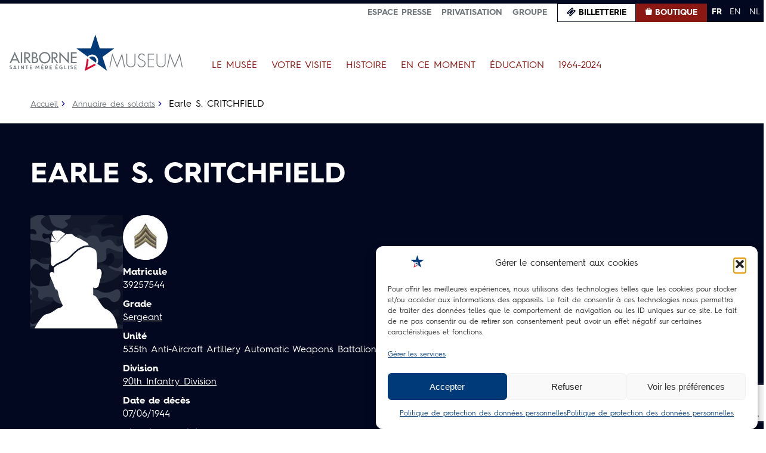

--- FILE ---
content_type: text/html; charset=utf-8
request_url: https://www.google.com/recaptcha/api2/anchor?ar=1&k=6LdGS9kkAAAAAJJEj5p5mNeIUOVuxMCIfQHw_yqi&co=aHR0cHM6Ly9haXJib3JuZS1tdXNldW0ub3JnOjQ0Mw..&hl=en&v=PoyoqOPhxBO7pBk68S4YbpHZ&size=invisible&anchor-ms=20000&execute-ms=30000&cb=qkj2vwe9vhe6
body_size: 48956
content:
<!DOCTYPE HTML><html dir="ltr" lang="en"><head><meta http-equiv="Content-Type" content="text/html; charset=UTF-8">
<meta http-equiv="X-UA-Compatible" content="IE=edge">
<title>reCAPTCHA</title>
<style type="text/css">
/* cyrillic-ext */
@font-face {
  font-family: 'Roboto';
  font-style: normal;
  font-weight: 400;
  font-stretch: 100%;
  src: url(//fonts.gstatic.com/s/roboto/v48/KFO7CnqEu92Fr1ME7kSn66aGLdTylUAMa3GUBHMdazTgWw.woff2) format('woff2');
  unicode-range: U+0460-052F, U+1C80-1C8A, U+20B4, U+2DE0-2DFF, U+A640-A69F, U+FE2E-FE2F;
}
/* cyrillic */
@font-face {
  font-family: 'Roboto';
  font-style: normal;
  font-weight: 400;
  font-stretch: 100%;
  src: url(//fonts.gstatic.com/s/roboto/v48/KFO7CnqEu92Fr1ME7kSn66aGLdTylUAMa3iUBHMdazTgWw.woff2) format('woff2');
  unicode-range: U+0301, U+0400-045F, U+0490-0491, U+04B0-04B1, U+2116;
}
/* greek-ext */
@font-face {
  font-family: 'Roboto';
  font-style: normal;
  font-weight: 400;
  font-stretch: 100%;
  src: url(//fonts.gstatic.com/s/roboto/v48/KFO7CnqEu92Fr1ME7kSn66aGLdTylUAMa3CUBHMdazTgWw.woff2) format('woff2');
  unicode-range: U+1F00-1FFF;
}
/* greek */
@font-face {
  font-family: 'Roboto';
  font-style: normal;
  font-weight: 400;
  font-stretch: 100%;
  src: url(//fonts.gstatic.com/s/roboto/v48/KFO7CnqEu92Fr1ME7kSn66aGLdTylUAMa3-UBHMdazTgWw.woff2) format('woff2');
  unicode-range: U+0370-0377, U+037A-037F, U+0384-038A, U+038C, U+038E-03A1, U+03A3-03FF;
}
/* math */
@font-face {
  font-family: 'Roboto';
  font-style: normal;
  font-weight: 400;
  font-stretch: 100%;
  src: url(//fonts.gstatic.com/s/roboto/v48/KFO7CnqEu92Fr1ME7kSn66aGLdTylUAMawCUBHMdazTgWw.woff2) format('woff2');
  unicode-range: U+0302-0303, U+0305, U+0307-0308, U+0310, U+0312, U+0315, U+031A, U+0326-0327, U+032C, U+032F-0330, U+0332-0333, U+0338, U+033A, U+0346, U+034D, U+0391-03A1, U+03A3-03A9, U+03B1-03C9, U+03D1, U+03D5-03D6, U+03F0-03F1, U+03F4-03F5, U+2016-2017, U+2034-2038, U+203C, U+2040, U+2043, U+2047, U+2050, U+2057, U+205F, U+2070-2071, U+2074-208E, U+2090-209C, U+20D0-20DC, U+20E1, U+20E5-20EF, U+2100-2112, U+2114-2115, U+2117-2121, U+2123-214F, U+2190, U+2192, U+2194-21AE, U+21B0-21E5, U+21F1-21F2, U+21F4-2211, U+2213-2214, U+2216-22FF, U+2308-230B, U+2310, U+2319, U+231C-2321, U+2336-237A, U+237C, U+2395, U+239B-23B7, U+23D0, U+23DC-23E1, U+2474-2475, U+25AF, U+25B3, U+25B7, U+25BD, U+25C1, U+25CA, U+25CC, U+25FB, U+266D-266F, U+27C0-27FF, U+2900-2AFF, U+2B0E-2B11, U+2B30-2B4C, U+2BFE, U+3030, U+FF5B, U+FF5D, U+1D400-1D7FF, U+1EE00-1EEFF;
}
/* symbols */
@font-face {
  font-family: 'Roboto';
  font-style: normal;
  font-weight: 400;
  font-stretch: 100%;
  src: url(//fonts.gstatic.com/s/roboto/v48/KFO7CnqEu92Fr1ME7kSn66aGLdTylUAMaxKUBHMdazTgWw.woff2) format('woff2');
  unicode-range: U+0001-000C, U+000E-001F, U+007F-009F, U+20DD-20E0, U+20E2-20E4, U+2150-218F, U+2190, U+2192, U+2194-2199, U+21AF, U+21E6-21F0, U+21F3, U+2218-2219, U+2299, U+22C4-22C6, U+2300-243F, U+2440-244A, U+2460-24FF, U+25A0-27BF, U+2800-28FF, U+2921-2922, U+2981, U+29BF, U+29EB, U+2B00-2BFF, U+4DC0-4DFF, U+FFF9-FFFB, U+10140-1018E, U+10190-1019C, U+101A0, U+101D0-101FD, U+102E0-102FB, U+10E60-10E7E, U+1D2C0-1D2D3, U+1D2E0-1D37F, U+1F000-1F0FF, U+1F100-1F1AD, U+1F1E6-1F1FF, U+1F30D-1F30F, U+1F315, U+1F31C, U+1F31E, U+1F320-1F32C, U+1F336, U+1F378, U+1F37D, U+1F382, U+1F393-1F39F, U+1F3A7-1F3A8, U+1F3AC-1F3AF, U+1F3C2, U+1F3C4-1F3C6, U+1F3CA-1F3CE, U+1F3D4-1F3E0, U+1F3ED, U+1F3F1-1F3F3, U+1F3F5-1F3F7, U+1F408, U+1F415, U+1F41F, U+1F426, U+1F43F, U+1F441-1F442, U+1F444, U+1F446-1F449, U+1F44C-1F44E, U+1F453, U+1F46A, U+1F47D, U+1F4A3, U+1F4B0, U+1F4B3, U+1F4B9, U+1F4BB, U+1F4BF, U+1F4C8-1F4CB, U+1F4D6, U+1F4DA, U+1F4DF, U+1F4E3-1F4E6, U+1F4EA-1F4ED, U+1F4F7, U+1F4F9-1F4FB, U+1F4FD-1F4FE, U+1F503, U+1F507-1F50B, U+1F50D, U+1F512-1F513, U+1F53E-1F54A, U+1F54F-1F5FA, U+1F610, U+1F650-1F67F, U+1F687, U+1F68D, U+1F691, U+1F694, U+1F698, U+1F6AD, U+1F6B2, U+1F6B9-1F6BA, U+1F6BC, U+1F6C6-1F6CF, U+1F6D3-1F6D7, U+1F6E0-1F6EA, U+1F6F0-1F6F3, U+1F6F7-1F6FC, U+1F700-1F7FF, U+1F800-1F80B, U+1F810-1F847, U+1F850-1F859, U+1F860-1F887, U+1F890-1F8AD, U+1F8B0-1F8BB, U+1F8C0-1F8C1, U+1F900-1F90B, U+1F93B, U+1F946, U+1F984, U+1F996, U+1F9E9, U+1FA00-1FA6F, U+1FA70-1FA7C, U+1FA80-1FA89, U+1FA8F-1FAC6, U+1FACE-1FADC, U+1FADF-1FAE9, U+1FAF0-1FAF8, U+1FB00-1FBFF;
}
/* vietnamese */
@font-face {
  font-family: 'Roboto';
  font-style: normal;
  font-weight: 400;
  font-stretch: 100%;
  src: url(//fonts.gstatic.com/s/roboto/v48/KFO7CnqEu92Fr1ME7kSn66aGLdTylUAMa3OUBHMdazTgWw.woff2) format('woff2');
  unicode-range: U+0102-0103, U+0110-0111, U+0128-0129, U+0168-0169, U+01A0-01A1, U+01AF-01B0, U+0300-0301, U+0303-0304, U+0308-0309, U+0323, U+0329, U+1EA0-1EF9, U+20AB;
}
/* latin-ext */
@font-face {
  font-family: 'Roboto';
  font-style: normal;
  font-weight: 400;
  font-stretch: 100%;
  src: url(//fonts.gstatic.com/s/roboto/v48/KFO7CnqEu92Fr1ME7kSn66aGLdTylUAMa3KUBHMdazTgWw.woff2) format('woff2');
  unicode-range: U+0100-02BA, U+02BD-02C5, U+02C7-02CC, U+02CE-02D7, U+02DD-02FF, U+0304, U+0308, U+0329, U+1D00-1DBF, U+1E00-1E9F, U+1EF2-1EFF, U+2020, U+20A0-20AB, U+20AD-20C0, U+2113, U+2C60-2C7F, U+A720-A7FF;
}
/* latin */
@font-face {
  font-family: 'Roboto';
  font-style: normal;
  font-weight: 400;
  font-stretch: 100%;
  src: url(//fonts.gstatic.com/s/roboto/v48/KFO7CnqEu92Fr1ME7kSn66aGLdTylUAMa3yUBHMdazQ.woff2) format('woff2');
  unicode-range: U+0000-00FF, U+0131, U+0152-0153, U+02BB-02BC, U+02C6, U+02DA, U+02DC, U+0304, U+0308, U+0329, U+2000-206F, U+20AC, U+2122, U+2191, U+2193, U+2212, U+2215, U+FEFF, U+FFFD;
}
/* cyrillic-ext */
@font-face {
  font-family: 'Roboto';
  font-style: normal;
  font-weight: 500;
  font-stretch: 100%;
  src: url(//fonts.gstatic.com/s/roboto/v48/KFO7CnqEu92Fr1ME7kSn66aGLdTylUAMa3GUBHMdazTgWw.woff2) format('woff2');
  unicode-range: U+0460-052F, U+1C80-1C8A, U+20B4, U+2DE0-2DFF, U+A640-A69F, U+FE2E-FE2F;
}
/* cyrillic */
@font-face {
  font-family: 'Roboto';
  font-style: normal;
  font-weight: 500;
  font-stretch: 100%;
  src: url(//fonts.gstatic.com/s/roboto/v48/KFO7CnqEu92Fr1ME7kSn66aGLdTylUAMa3iUBHMdazTgWw.woff2) format('woff2');
  unicode-range: U+0301, U+0400-045F, U+0490-0491, U+04B0-04B1, U+2116;
}
/* greek-ext */
@font-face {
  font-family: 'Roboto';
  font-style: normal;
  font-weight: 500;
  font-stretch: 100%;
  src: url(//fonts.gstatic.com/s/roboto/v48/KFO7CnqEu92Fr1ME7kSn66aGLdTylUAMa3CUBHMdazTgWw.woff2) format('woff2');
  unicode-range: U+1F00-1FFF;
}
/* greek */
@font-face {
  font-family: 'Roboto';
  font-style: normal;
  font-weight: 500;
  font-stretch: 100%;
  src: url(//fonts.gstatic.com/s/roboto/v48/KFO7CnqEu92Fr1ME7kSn66aGLdTylUAMa3-UBHMdazTgWw.woff2) format('woff2');
  unicode-range: U+0370-0377, U+037A-037F, U+0384-038A, U+038C, U+038E-03A1, U+03A3-03FF;
}
/* math */
@font-face {
  font-family: 'Roboto';
  font-style: normal;
  font-weight: 500;
  font-stretch: 100%;
  src: url(//fonts.gstatic.com/s/roboto/v48/KFO7CnqEu92Fr1ME7kSn66aGLdTylUAMawCUBHMdazTgWw.woff2) format('woff2');
  unicode-range: U+0302-0303, U+0305, U+0307-0308, U+0310, U+0312, U+0315, U+031A, U+0326-0327, U+032C, U+032F-0330, U+0332-0333, U+0338, U+033A, U+0346, U+034D, U+0391-03A1, U+03A3-03A9, U+03B1-03C9, U+03D1, U+03D5-03D6, U+03F0-03F1, U+03F4-03F5, U+2016-2017, U+2034-2038, U+203C, U+2040, U+2043, U+2047, U+2050, U+2057, U+205F, U+2070-2071, U+2074-208E, U+2090-209C, U+20D0-20DC, U+20E1, U+20E5-20EF, U+2100-2112, U+2114-2115, U+2117-2121, U+2123-214F, U+2190, U+2192, U+2194-21AE, U+21B0-21E5, U+21F1-21F2, U+21F4-2211, U+2213-2214, U+2216-22FF, U+2308-230B, U+2310, U+2319, U+231C-2321, U+2336-237A, U+237C, U+2395, U+239B-23B7, U+23D0, U+23DC-23E1, U+2474-2475, U+25AF, U+25B3, U+25B7, U+25BD, U+25C1, U+25CA, U+25CC, U+25FB, U+266D-266F, U+27C0-27FF, U+2900-2AFF, U+2B0E-2B11, U+2B30-2B4C, U+2BFE, U+3030, U+FF5B, U+FF5D, U+1D400-1D7FF, U+1EE00-1EEFF;
}
/* symbols */
@font-face {
  font-family: 'Roboto';
  font-style: normal;
  font-weight: 500;
  font-stretch: 100%;
  src: url(//fonts.gstatic.com/s/roboto/v48/KFO7CnqEu92Fr1ME7kSn66aGLdTylUAMaxKUBHMdazTgWw.woff2) format('woff2');
  unicode-range: U+0001-000C, U+000E-001F, U+007F-009F, U+20DD-20E0, U+20E2-20E4, U+2150-218F, U+2190, U+2192, U+2194-2199, U+21AF, U+21E6-21F0, U+21F3, U+2218-2219, U+2299, U+22C4-22C6, U+2300-243F, U+2440-244A, U+2460-24FF, U+25A0-27BF, U+2800-28FF, U+2921-2922, U+2981, U+29BF, U+29EB, U+2B00-2BFF, U+4DC0-4DFF, U+FFF9-FFFB, U+10140-1018E, U+10190-1019C, U+101A0, U+101D0-101FD, U+102E0-102FB, U+10E60-10E7E, U+1D2C0-1D2D3, U+1D2E0-1D37F, U+1F000-1F0FF, U+1F100-1F1AD, U+1F1E6-1F1FF, U+1F30D-1F30F, U+1F315, U+1F31C, U+1F31E, U+1F320-1F32C, U+1F336, U+1F378, U+1F37D, U+1F382, U+1F393-1F39F, U+1F3A7-1F3A8, U+1F3AC-1F3AF, U+1F3C2, U+1F3C4-1F3C6, U+1F3CA-1F3CE, U+1F3D4-1F3E0, U+1F3ED, U+1F3F1-1F3F3, U+1F3F5-1F3F7, U+1F408, U+1F415, U+1F41F, U+1F426, U+1F43F, U+1F441-1F442, U+1F444, U+1F446-1F449, U+1F44C-1F44E, U+1F453, U+1F46A, U+1F47D, U+1F4A3, U+1F4B0, U+1F4B3, U+1F4B9, U+1F4BB, U+1F4BF, U+1F4C8-1F4CB, U+1F4D6, U+1F4DA, U+1F4DF, U+1F4E3-1F4E6, U+1F4EA-1F4ED, U+1F4F7, U+1F4F9-1F4FB, U+1F4FD-1F4FE, U+1F503, U+1F507-1F50B, U+1F50D, U+1F512-1F513, U+1F53E-1F54A, U+1F54F-1F5FA, U+1F610, U+1F650-1F67F, U+1F687, U+1F68D, U+1F691, U+1F694, U+1F698, U+1F6AD, U+1F6B2, U+1F6B9-1F6BA, U+1F6BC, U+1F6C6-1F6CF, U+1F6D3-1F6D7, U+1F6E0-1F6EA, U+1F6F0-1F6F3, U+1F6F7-1F6FC, U+1F700-1F7FF, U+1F800-1F80B, U+1F810-1F847, U+1F850-1F859, U+1F860-1F887, U+1F890-1F8AD, U+1F8B0-1F8BB, U+1F8C0-1F8C1, U+1F900-1F90B, U+1F93B, U+1F946, U+1F984, U+1F996, U+1F9E9, U+1FA00-1FA6F, U+1FA70-1FA7C, U+1FA80-1FA89, U+1FA8F-1FAC6, U+1FACE-1FADC, U+1FADF-1FAE9, U+1FAF0-1FAF8, U+1FB00-1FBFF;
}
/* vietnamese */
@font-face {
  font-family: 'Roboto';
  font-style: normal;
  font-weight: 500;
  font-stretch: 100%;
  src: url(//fonts.gstatic.com/s/roboto/v48/KFO7CnqEu92Fr1ME7kSn66aGLdTylUAMa3OUBHMdazTgWw.woff2) format('woff2');
  unicode-range: U+0102-0103, U+0110-0111, U+0128-0129, U+0168-0169, U+01A0-01A1, U+01AF-01B0, U+0300-0301, U+0303-0304, U+0308-0309, U+0323, U+0329, U+1EA0-1EF9, U+20AB;
}
/* latin-ext */
@font-face {
  font-family: 'Roboto';
  font-style: normal;
  font-weight: 500;
  font-stretch: 100%;
  src: url(//fonts.gstatic.com/s/roboto/v48/KFO7CnqEu92Fr1ME7kSn66aGLdTylUAMa3KUBHMdazTgWw.woff2) format('woff2');
  unicode-range: U+0100-02BA, U+02BD-02C5, U+02C7-02CC, U+02CE-02D7, U+02DD-02FF, U+0304, U+0308, U+0329, U+1D00-1DBF, U+1E00-1E9F, U+1EF2-1EFF, U+2020, U+20A0-20AB, U+20AD-20C0, U+2113, U+2C60-2C7F, U+A720-A7FF;
}
/* latin */
@font-face {
  font-family: 'Roboto';
  font-style: normal;
  font-weight: 500;
  font-stretch: 100%;
  src: url(//fonts.gstatic.com/s/roboto/v48/KFO7CnqEu92Fr1ME7kSn66aGLdTylUAMa3yUBHMdazQ.woff2) format('woff2');
  unicode-range: U+0000-00FF, U+0131, U+0152-0153, U+02BB-02BC, U+02C6, U+02DA, U+02DC, U+0304, U+0308, U+0329, U+2000-206F, U+20AC, U+2122, U+2191, U+2193, U+2212, U+2215, U+FEFF, U+FFFD;
}
/* cyrillic-ext */
@font-face {
  font-family: 'Roboto';
  font-style: normal;
  font-weight: 900;
  font-stretch: 100%;
  src: url(//fonts.gstatic.com/s/roboto/v48/KFO7CnqEu92Fr1ME7kSn66aGLdTylUAMa3GUBHMdazTgWw.woff2) format('woff2');
  unicode-range: U+0460-052F, U+1C80-1C8A, U+20B4, U+2DE0-2DFF, U+A640-A69F, U+FE2E-FE2F;
}
/* cyrillic */
@font-face {
  font-family: 'Roboto';
  font-style: normal;
  font-weight: 900;
  font-stretch: 100%;
  src: url(//fonts.gstatic.com/s/roboto/v48/KFO7CnqEu92Fr1ME7kSn66aGLdTylUAMa3iUBHMdazTgWw.woff2) format('woff2');
  unicode-range: U+0301, U+0400-045F, U+0490-0491, U+04B0-04B1, U+2116;
}
/* greek-ext */
@font-face {
  font-family: 'Roboto';
  font-style: normal;
  font-weight: 900;
  font-stretch: 100%;
  src: url(//fonts.gstatic.com/s/roboto/v48/KFO7CnqEu92Fr1ME7kSn66aGLdTylUAMa3CUBHMdazTgWw.woff2) format('woff2');
  unicode-range: U+1F00-1FFF;
}
/* greek */
@font-face {
  font-family: 'Roboto';
  font-style: normal;
  font-weight: 900;
  font-stretch: 100%;
  src: url(//fonts.gstatic.com/s/roboto/v48/KFO7CnqEu92Fr1ME7kSn66aGLdTylUAMa3-UBHMdazTgWw.woff2) format('woff2');
  unicode-range: U+0370-0377, U+037A-037F, U+0384-038A, U+038C, U+038E-03A1, U+03A3-03FF;
}
/* math */
@font-face {
  font-family: 'Roboto';
  font-style: normal;
  font-weight: 900;
  font-stretch: 100%;
  src: url(//fonts.gstatic.com/s/roboto/v48/KFO7CnqEu92Fr1ME7kSn66aGLdTylUAMawCUBHMdazTgWw.woff2) format('woff2');
  unicode-range: U+0302-0303, U+0305, U+0307-0308, U+0310, U+0312, U+0315, U+031A, U+0326-0327, U+032C, U+032F-0330, U+0332-0333, U+0338, U+033A, U+0346, U+034D, U+0391-03A1, U+03A3-03A9, U+03B1-03C9, U+03D1, U+03D5-03D6, U+03F0-03F1, U+03F4-03F5, U+2016-2017, U+2034-2038, U+203C, U+2040, U+2043, U+2047, U+2050, U+2057, U+205F, U+2070-2071, U+2074-208E, U+2090-209C, U+20D0-20DC, U+20E1, U+20E5-20EF, U+2100-2112, U+2114-2115, U+2117-2121, U+2123-214F, U+2190, U+2192, U+2194-21AE, U+21B0-21E5, U+21F1-21F2, U+21F4-2211, U+2213-2214, U+2216-22FF, U+2308-230B, U+2310, U+2319, U+231C-2321, U+2336-237A, U+237C, U+2395, U+239B-23B7, U+23D0, U+23DC-23E1, U+2474-2475, U+25AF, U+25B3, U+25B7, U+25BD, U+25C1, U+25CA, U+25CC, U+25FB, U+266D-266F, U+27C0-27FF, U+2900-2AFF, U+2B0E-2B11, U+2B30-2B4C, U+2BFE, U+3030, U+FF5B, U+FF5D, U+1D400-1D7FF, U+1EE00-1EEFF;
}
/* symbols */
@font-face {
  font-family: 'Roboto';
  font-style: normal;
  font-weight: 900;
  font-stretch: 100%;
  src: url(//fonts.gstatic.com/s/roboto/v48/KFO7CnqEu92Fr1ME7kSn66aGLdTylUAMaxKUBHMdazTgWw.woff2) format('woff2');
  unicode-range: U+0001-000C, U+000E-001F, U+007F-009F, U+20DD-20E0, U+20E2-20E4, U+2150-218F, U+2190, U+2192, U+2194-2199, U+21AF, U+21E6-21F0, U+21F3, U+2218-2219, U+2299, U+22C4-22C6, U+2300-243F, U+2440-244A, U+2460-24FF, U+25A0-27BF, U+2800-28FF, U+2921-2922, U+2981, U+29BF, U+29EB, U+2B00-2BFF, U+4DC0-4DFF, U+FFF9-FFFB, U+10140-1018E, U+10190-1019C, U+101A0, U+101D0-101FD, U+102E0-102FB, U+10E60-10E7E, U+1D2C0-1D2D3, U+1D2E0-1D37F, U+1F000-1F0FF, U+1F100-1F1AD, U+1F1E6-1F1FF, U+1F30D-1F30F, U+1F315, U+1F31C, U+1F31E, U+1F320-1F32C, U+1F336, U+1F378, U+1F37D, U+1F382, U+1F393-1F39F, U+1F3A7-1F3A8, U+1F3AC-1F3AF, U+1F3C2, U+1F3C4-1F3C6, U+1F3CA-1F3CE, U+1F3D4-1F3E0, U+1F3ED, U+1F3F1-1F3F3, U+1F3F5-1F3F7, U+1F408, U+1F415, U+1F41F, U+1F426, U+1F43F, U+1F441-1F442, U+1F444, U+1F446-1F449, U+1F44C-1F44E, U+1F453, U+1F46A, U+1F47D, U+1F4A3, U+1F4B0, U+1F4B3, U+1F4B9, U+1F4BB, U+1F4BF, U+1F4C8-1F4CB, U+1F4D6, U+1F4DA, U+1F4DF, U+1F4E3-1F4E6, U+1F4EA-1F4ED, U+1F4F7, U+1F4F9-1F4FB, U+1F4FD-1F4FE, U+1F503, U+1F507-1F50B, U+1F50D, U+1F512-1F513, U+1F53E-1F54A, U+1F54F-1F5FA, U+1F610, U+1F650-1F67F, U+1F687, U+1F68D, U+1F691, U+1F694, U+1F698, U+1F6AD, U+1F6B2, U+1F6B9-1F6BA, U+1F6BC, U+1F6C6-1F6CF, U+1F6D3-1F6D7, U+1F6E0-1F6EA, U+1F6F0-1F6F3, U+1F6F7-1F6FC, U+1F700-1F7FF, U+1F800-1F80B, U+1F810-1F847, U+1F850-1F859, U+1F860-1F887, U+1F890-1F8AD, U+1F8B0-1F8BB, U+1F8C0-1F8C1, U+1F900-1F90B, U+1F93B, U+1F946, U+1F984, U+1F996, U+1F9E9, U+1FA00-1FA6F, U+1FA70-1FA7C, U+1FA80-1FA89, U+1FA8F-1FAC6, U+1FACE-1FADC, U+1FADF-1FAE9, U+1FAF0-1FAF8, U+1FB00-1FBFF;
}
/* vietnamese */
@font-face {
  font-family: 'Roboto';
  font-style: normal;
  font-weight: 900;
  font-stretch: 100%;
  src: url(//fonts.gstatic.com/s/roboto/v48/KFO7CnqEu92Fr1ME7kSn66aGLdTylUAMa3OUBHMdazTgWw.woff2) format('woff2');
  unicode-range: U+0102-0103, U+0110-0111, U+0128-0129, U+0168-0169, U+01A0-01A1, U+01AF-01B0, U+0300-0301, U+0303-0304, U+0308-0309, U+0323, U+0329, U+1EA0-1EF9, U+20AB;
}
/* latin-ext */
@font-face {
  font-family: 'Roboto';
  font-style: normal;
  font-weight: 900;
  font-stretch: 100%;
  src: url(//fonts.gstatic.com/s/roboto/v48/KFO7CnqEu92Fr1ME7kSn66aGLdTylUAMa3KUBHMdazTgWw.woff2) format('woff2');
  unicode-range: U+0100-02BA, U+02BD-02C5, U+02C7-02CC, U+02CE-02D7, U+02DD-02FF, U+0304, U+0308, U+0329, U+1D00-1DBF, U+1E00-1E9F, U+1EF2-1EFF, U+2020, U+20A0-20AB, U+20AD-20C0, U+2113, U+2C60-2C7F, U+A720-A7FF;
}
/* latin */
@font-face {
  font-family: 'Roboto';
  font-style: normal;
  font-weight: 900;
  font-stretch: 100%;
  src: url(//fonts.gstatic.com/s/roboto/v48/KFO7CnqEu92Fr1ME7kSn66aGLdTylUAMa3yUBHMdazQ.woff2) format('woff2');
  unicode-range: U+0000-00FF, U+0131, U+0152-0153, U+02BB-02BC, U+02C6, U+02DA, U+02DC, U+0304, U+0308, U+0329, U+2000-206F, U+20AC, U+2122, U+2191, U+2193, U+2212, U+2215, U+FEFF, U+FFFD;
}

</style>
<link rel="stylesheet" type="text/css" href="https://www.gstatic.com/recaptcha/releases/PoyoqOPhxBO7pBk68S4YbpHZ/styles__ltr.css">
<script nonce="5NBLe3LfuYnwMR9SUMICnQ" type="text/javascript">window['__recaptcha_api'] = 'https://www.google.com/recaptcha/api2/';</script>
<script type="text/javascript" src="https://www.gstatic.com/recaptcha/releases/PoyoqOPhxBO7pBk68S4YbpHZ/recaptcha__en.js" nonce="5NBLe3LfuYnwMR9SUMICnQ">
      
    </script></head>
<body><div id="rc-anchor-alert" class="rc-anchor-alert"></div>
<input type="hidden" id="recaptcha-token" value="[base64]">
<script type="text/javascript" nonce="5NBLe3LfuYnwMR9SUMICnQ">
      recaptcha.anchor.Main.init("[\x22ainput\x22,[\x22bgdata\x22,\x22\x22,\[base64]/[base64]/[base64]/[base64]/[base64]/[base64]/KGcoTywyNTMsTy5PKSxVRyhPLEMpKTpnKE8sMjUzLEMpLE8pKSxsKSksTykpfSxieT1mdW5jdGlvbihDLE8sdSxsKXtmb3IobD0odT1SKEMpLDApO08+MDtPLS0pbD1sPDw4fFooQyk7ZyhDLHUsbCl9LFVHPWZ1bmN0aW9uKEMsTyl7Qy5pLmxlbmd0aD4xMDQ/[base64]/[base64]/[base64]/[base64]/[base64]/[base64]/[base64]\\u003d\x22,\[base64]\\u003d\x22,\x22bHIPC3XCsAZhcw/CksKMV8OPwpkGw6hlw4x9w7HCq8KNwq5uw4vCuMKqw6tMw7HDvsO7wq89NMOAEcO9d8O6FGZ4OjDClsOjD8Kqw5fDrsKLw5HCsG8+wrfCq2goDEHCuVDDmk7CtMOScA7ChsKYFxERw7XCkMKywpdkUsKUw7IUw64cwq0GLThiZsKWwqhZwrrClEPDq8KzAxDCqg/[base64]/[base64]/Cg8OQw68qXnl2PcKqGQnCnDrCikURwq/Dp8O3w5jDgyzDpyBlJgVHZsK1wqstEsOBw71Rwr95KcKPwqvDmMOvw5oTw7XCgQp+MgvCpcOuw6hBXcKSw7rDhMKDw7jCsgo/woRcWiUYaGoCw7p0wolnw7BiJsKlKMOcw7zDrWRHOcOHw77Dv8OnNmNHw53Ct1rDrFXDvSzCqcKPdTNDJcOeccO9w5hPw5/[base64]/UxrDvXPClMODw6HDmMK7T8KtwpsGwpXCo8KbwpNoNcO8woXChsKJFcK8QQPDnsOsKx/Dl0VLL8KDwpXCscOcR8KyQcKCwp7CplHDvxrDmxrCuQ7ClcOZLDoFw7Fyw6HDmsK8O3/Dg2/CjSsOw7fCqsKePsKJwoMUw7B9wpLClcOvbcOwBnzCqMKEw57DojvCuWLDjMK8w41gOMO4VV0jSsKqO8KkJMKrPXEgAsK4wpMADHbCqMK9XcOqw68Vwq8cTl9jw497woTDi8KwTsKbwoAYw5bDh8K5woHDtWw6VsKLwpPDoV/[base64]/[base64]/OATDn8KoARVcE8OgcmTCmcOeRAwDw6VLwrvCj8KZV0PCjm/[base64]/dWs0L8KBG8Kiwp0Gw6/CgTNuNjnDsRYTAMK1DExUGggLP2UpFDzCgWXDsC7Dig4PwpAaw45eYcKSIn8fCcOsw5TCpcOdw7XCs1JLw5gwasKKU8O0ZULCgnt/w7x8PETDjirCpcOCw6LCtlxfXxzDthJ7UsO4wpx5HRVIVmVOZkdRbirCpjDCssOxLTPCllHDhzTCrF3DsB3Ch2PCuAnDncO1KMKiGU3DlMOyfk0DMjFwWgHCt00xcQ11dcKkw7bDr8OpQMOtZsOCHsKtf3InXH9hw5bCocKzY145wo/CoFvCvcK9w67DkFnDo3E1wohWwpd/J8K3w4XDlngyw5bDlE/CtMK7AsOJw58KEMKYdCZaC8Kiw5d8wp7DryrDssOpw7DDpMKfwqk9w4fCv1bDsMKfFsKlw4zCqMOnwpTCqjPCn119Q2LCtCkwwrIWw73CrSjDkMK/w6fDoTgDaMKsw5fDicKaE8O4wqABw6jDtMONw6jDlMOxwoHDi8OoCTUkGjwgw5VRJ8K5HsKIQ1d5dAIPw6zDtcOgw6Rmw6/Dl2wLwocZw77CpQfDmVI/w5DDl1PCosKufj1EezHCl8KIWMOFwoAQcMKdwo7CsW3ClsKzI8OQHTzDrw4+wo7Cpg/Cjj80K8OPwofDiwXCgMO3D8KafFQYf8K1wrsyOgzDmj3CjWQyIsOMCsK5wp/[base64]/DoxgkRG7CsMOzBBkaw7DDrBPDkcKqw4EMFjnCncO+b2XCucO/RWwhUsOqesOkw6MVGELDmcOtw7jDpCvCqcOXZ8KFaMKBfcO/fAsgCMKLw7bDslQwwqAJLlfDlTrDkj7Cu8OOUyIkw6/[base64]/[base64]/w4hFP0tLP8ORFwF3wppcwq4ne3XDgMO5D8Ofwo1rw7dww6Ukw5tkwpI2wq3Cn2zCinkCLcOTQTc0eMKIBcOHEgPCoTEBIk9iPBgXOsKww5dEw54FwrfDsMOUDcKPKMO6w6jCrcOnVBfDlcOew6/ClzMkwpo1w7nCm8OvaMKlN8OUKld6woBGbsONCFwywrTDjDzDum5nwq54Fz/DlMKpHmt9IBrDk8OOwqo+MsKIwozCiMO+w6rDtjcec0jCi8KkwpzDm1UgwpHDkMOMwpQ1woDDg8KxwqLCpcKDSjMQwrvCm1rDi0s8wqLDm8KvwosyDMKWw4hUOMK2wq4BE8KCwr3Cr8KqS8O6AsKmw6jCpkDCscKNw5R0bMO3K8OsIMOsw7nDvsOVF8OUMDvCpBZ/wqN1w7TCu8KnK8OlDsODAcOUDWo/WhLCkj3Ci8KdJwlBw6k3w4LDi0sgOg/CvkV9eMOHJMONw5bDpsOtwo7CkxvClG/[base64]/CmVwSRi0uw7VaDlIHcQXDnsKYwoNYS01IXUQ5wq7DiEjDsmzDgSnDuCDDscKsQzQLwpTDhQJdw4zCksOHFy7DhsOIb8Otwr1qRsKQw5tFLEPDpVrDkDjDpEZdwq1Tw5IJe8KPw4s/wp4GLDEIwrTChWrDhHEswr9FPgbDhsK0UgIvwosAbcOFUsOYwovDncKpWWI/[base64]/[base64]/DpQZWIWseExXDjcKBwrFqw4x8wpUjPsKpJcKowpLDgCDDjFhRw7NKN3LDi8KKwoYcU0pRDcKIwpQaW8KITWlBw7EZwqVVHD7CjsOpw6LDqsK5bFwHwqPDpcKmw4/CvBzDkjfDqm3Cj8KQw4gew6djw5/DhhbChm4+wrAqSA/DncKpITTDv8KoPj/CjsOSFMK8aAvCtMKMw6TCmhMTfMOjwozChywxw795wojDi0sRwoA1RA1qasODwp9dwoM8w6s/[base64]/TivDisK6wrjCt8OMeUHDjXVIwqPDqAM9w73Co1HCpAByI1E5bcKNJ387B3zDp3nDrMOLw6rCp8KFE2HCqRLDoj0YTzPDksORw7cFw5JewrVuwoNUbhTCpF3DlcO4c8OXOMOjNBN6w4XCikFUw6bClFrDvcOmZcOAPh/CksOkw63CjMKqw7JSw6rCssO8w6LCvjZvw6twbEnCkMOLw5LCm8ODUCM7KCoPwrckUMOXwqxCZcO9wr/Dt8OawpLDsMKrw4dnwq/Dv8Oiw4p2wrQawqTCig8QccKGbUNAwqLDv8KMwpJYw5t9w5TDvCIDW8KyS8OXEVF9C3FFeUAdexXDsgLDvBfCg8KFwrorwr/CjMO/WGcOfTp9wphzPcOQwpzDgMO0wqRRWcKOw7oAJMOEwptbUMKkY0/Ch8KrQzHCtMOxLUolDsOdw6VkbVtqLHjCscKwQVVVcj3CmBETw53CsShowq7CizzDrCZHwpvCusObeBfCu8O2dcKIw4RtfcO6wrlbwpVZw4bCvcKEwpMgYVfCgMO+TihHw5LCt1RIf8OdSTXDkk87aUfDucKCNHvCqMOEw4tSwq/Cp8KZD8OFeAXDvMOPPVRdEl8TdcKaIVsnwotlCcO4wqfClnBILHbCry3CpQ0VWcKTw7phf3Y/VzPCs8Osw7wOIsKDU8OaX0dCw6Jww67DhTzCpcOHw5XDt8KowobDthwww6nCrGdlw57Dp8KLWsKiw6jCkcKkT3fDq8KybsK2G8KCw4tkPMOvZlvDisKHDmHDmsO/wrbDu8OHN8Kkw57Dkl/CmsOdRcKiwroNPwjDs8O1HcOjwoZ4wrFnw49mEsKWDFxIw4lkwrcrEMK7w6DDgGgHZMOzSjdPwp7DocOCwoE+w6Y9w4cKwrDDt8K6RMONFsK5wohewqnCqlbCgsOZNkQtT8KlN8OmVhVycH/CpMOiZsK/w6gFIsKew6FKw4BOwqxDTsKnwoLCgsOXwoYMZcKKTMKjNBDCnsKrw5LDmMKiwrPCgHlDIMKXwq/[base64]/DlsOyL8K0b23CuMKYJyoyQMOydFrCpMKbG8O3w41DTUwew5fDr8KKw7nDngMww4DDhsKaLcKzA8OsXh/DknRpUAbDp2jCsivDpCMYwp4xIMKJw71ECsOoQ8K1HsK6wpxqOz/Dl8ODw5FwFMOcwoJOwrXCmQpUw7PDr2pfIGQEPArCpcKRw5NRwp/[base64]/CjX9zwrbCnMOAGwhFw6tXwr7CucKkwpofPcOwwrcnwqPCq8O+NcKCPsK1w6MAMC7Cq8Opw5lfIwjDiWDCrzgWw4vCr0kqw5LCtsOFDsKsUhMcwrzDocKJPWPCu8K/PUPDrUvDohjCsz80fsOfBsK5asO6w5Bpw51LwrjChcK7wrLCpz7CmcOuwqhIw5zDh0bChnNBLQwUGjnChMOdwowfWcOSwodOwp4/woEBUsKAw6HCgcK3RgwoEMOswql3w6rCoR4GCMOTTEfCtcOZbcOxXcOEw5YVw4V1XMOfHsKPEsOLwp3DqcKuw4vCiMOXJzbCh8OPwr05w5jDrWxHwrdcwqvDoTkuwqLCpWhTwpHDrsKeCQt5RcKnw7QzaFfDjArDrMKHwqBgwp/CllrCscKZw7ATJB8ZwppYw4PCu8KsdMKewqbDksKww7A8w5DCosObwrQVKcK7wqk4w4nDjS0VCRs2w4HDijwFw63Cj8KzMsOiw410CsOKL8O5w4kMw6bDs8O8wofDoyXDpjPDhgHDhQTCu8OAUEvDscOmw7ZsYQ/DtzHCn33DtDbDkVwowqfCvcKdCV4aw5Ezw5XDlMOVwpoKFcK/f8KBw4c+wqNaRMK2w4vCjMOzw7htJcOzXTbCsjHCicK6YlPCtBAcAsOZwqMPw5LDgMKvBCjCqgUtO8KuCsK6ERkew54oWsO4ZsOVVcO9w7hxwoBfdcOMw5YlegtowqsxTcKmwqxLw7hKwqTCmFdbIsOLwplfw7oZw6bCpsOdwo/CgsO6QcKycDsQw4ZNbcKlwqLCgCzCoMKBwp3Cu8KXLQ/DmjjCjMKtSMOrIUkXBWk7w7DDpsO8w5MHwoFkw5VQw5hDf3xHQTQJwpHCpjZnGMObw73ClcKCRXjDosKgUhUPwoB/ccOMwqTDqsKjw5JbDD4Zwo5oJsKHJwzCn8KUwp07wo3Di8OvCsKSKsONUcOTDsKZw7TDnMOrwoDDj3DCucOvF8KUwogKOSzDpV/CtMKhw7LCp8KewoHCqX7CtMKtwrktFcOnasKsUHohw6Bdw4ITR3s0KsOxdBHDghnCi8OfcwrCiRHDlW8EF8OAwrDCi8OEw61gw6MLw5JJUcOyDcKbScK4wq9wecKcwpBPMgnCu8Kia8KIw7XCoMOCPMOQDyPCsQEUw4dqXBrCri0bDsK0wr3DmU/[base64]/wqwhwp3CpjfDg1VgwrclCsORQsOhwoZOUcOFSmYYw5rCqcKseMOIwqLDpWNCFsKFw7bDgMOeACnDpMOaYcOEw6rDtMKLJcOAVMO/wqzDqV85w4gmwpvDqEttcMKxFA1Mw5zDqXDCv8OuU8Otb8OZw5XCk8OpQsKMwo/DosOxw5IQdEdWwqbCssKbwrJTe8OZecKKwpRVdMOkwoViwrnCisOIIMKOw7LDgMKCUWbDmDrCpsK+w6rChcO2YElRacKLZsO5w7U8wqBnVh9hDWl0wrLCuH3Cg8KLRwvDh3nCkmAyal/CpwsTHsOBQMO5Nj7CrEnCoMO7wq0kw6AlPDbCgMK3w5QxClTCnCzDhykkJsKsw4vDuBdPw7/CpcOjO0Rrw7zCs8OkeFDCrHM4w45QbcKEfcKdw5fDunnDmsKEwp/Cj8KywpRJdsOuwrDCuBw3w5/DlsKHfTXDgToeNhnCuF/Dn8O5w7NZDznDh27DscOYwr81wpzDjl7DhSEPwrPCjCfCvcOuD1IANmnCmX3Dv8OZwqLDqcKZd3jCtVvDr8OKacOcw6DCsh9Gw488NMKmShJ+X8O4w5Aswo3DsWYYSsKrBVB4w4fDtMOmwq/DqsKvw53ChcKLw6smPsKXwqFRwrLCj8KnBU8lw77DmcKhwo/[base64]/DqMKhIQBkwrzDqcOxF8O0eMKswr9QUcOJRcONw6QEUsOFUjgAw4XCk8KaE2xBDcKbw5fDsk1cCgHDgMOYRMO8Qm9RQELDq8O0W2JtPR4hOcOgVUXDj8K/d8KhGMO1wpjCqMOjeyDChhdqwqDDhsKiw6vClcOWQBvDv2jDn8Obwr8uTQPChsOWw7nCgsKVJMKow549MlDCumFtKQ3DoMOaFEHDq3LCi1lqwr9ZB2TCsnYTw5bDnlkpw67CsMOFw4LCljbDnMKTw4ViwpbDmsK/w6I6w5dQwrbDkBDDncOlBFMJcsKBEgE5OMOVwpPCuMOFw5TCisK0w5PChsKHe3PDpMOJwqPDv8O3I28dw4J0FExbN8OjMMOcTcO0woILw71lKk0Xw6fDggxPwpAWwrbCuCoQw4jCl8OrwoLDuxNlQHlPKC7Ck8O/FwUfwqZ7UsOJwppiVcONJMK/w67DugLDlMOBw7rCiS93wp/DvADCk8K4RMKnw5XCjB1aw4ZtBMO3w4hJMEzCp1R3QMOGwonCq8ORw5LCqBl/wqY6PSzDpgnDqW3Dm8OIPDM9w6TDi8OXw6DDucK+wpbCjMOqXQnCosKKwoPDgnkFwpvDmlTDucOXUcKFwpfCt8KsfBHDsXrCpsKyUsKxwp7CuUJew4XCpsO0w4VQGcKFMXzCrMK2QVJ7w4zCsidCW8Oowo5YJMKew6tLwps1w7gbw7QFT8K5w7nCrMOPwrXDksKJBW/Di0rDuGHCnh9PwoHCtQsqZMOOw7FkZ8KoPyMlDhx1EsOwwq7DusK9w7bCl8K+UMOXP348P8KqTVk2wrnDr8O8w4PCsMO5w5Ihw5ZlKcKbwp/DnBrDrk0Qw7xIw61QwqLCtWcuCg5Fw5pEwqrCjcKlblQAScO8w58QC2gJwpVcwoYFM0wQwrzCiGnDs0YsQcKkUTfCjcKmFhRtbV/DqcOcw7jClQISDcO/w5zCrGJgD07DjTDDp0k4wqlFJMKyw5fCpcKxWhIiw7fDsATCrDUnwokxwoXDqTs6XzEkwpDCpsKrNMObBBbCt3TDrcO7woXCqXAYQsKidy/[base64]/NsOmw5AyJMOPw5/CjEopwp7CmcOZDQDDshHDpcK0w7jDlzjDpGAOcsOFHQ7DgyPCtMO5w70mP8KcKTk+R8Ohw4PCiCLCvcKyFsOcw4HDn8KqwqkDdBLCgEPDsSAww7x1wr3DjcKsw4HCmMK0w7DDgCxpTsKWT0sNMX7CvVgfwpjDuQnCtU3CgMO4woZHw689H8K1UsO/[base64]/T2PCmVcYw6vDsMOwwrnCmsKPw4/Dm8Oqwpo0wozDtU0HwosZOj5hfMKnw7rDuiPCtwXCr3FAw67ClsOKIkbCriJIdFfCrlzCuVEiwphuw5nCnMKMw43DqVvDpsKrw5rCj8Odw6BmDMO6BcOYEDZxLCM5ScKiw5N5wp1+wqE6w5oww4lJwqwqw6/[base64]/CrsO0K8OfX8Ouw6LDp8KHwo4Ow7fCp8OjLCrCqh3CrmTCllR8w5jDm24Ia3wFKcOcfsKRw7XCocKDNMOswro0DcKpwpTDsMKIwpTDnMKbwr/ChGbCmTPCrng8DXjDkSbCkSvCo8OgcMOwfFACIFvCncOcCX7CtcOmw6fDvcKmXmM2w6TDuA7DpsO/w5I8w6dpLcKJfsOnTMOwMnTDhX3Cs8KpZkRxw4FPwolMw4HDunkxTGMRO8Kow7RTVDzDncKZWsKlR8Kaw55dw6bCrCPCghjCiQ7DtsKwDsKGLE9jJxJFQsKeCcONIsO+PnIQw4zCpmnDrMOWW8Kuw4rCiMKwwrJ+DsO/wprCsRvCgsK3wo/CiVddwrlWw5HCsMKfwqjDiWvDmRl7w6nCicK2woEgwrXDsyMjwq3ClXNfI8OvMMOiw6hgw7E2w7XCs8OMQllSw6kNw7zComHDvHjDq0zDhV8vw4AhTcKcRHnDnRQDSHMLX8Kqwo/CmxBOw7DDrsO5w6HDjVVEGV0fw4rDl2vDgHMaAjxhTsOHwoYeV8OLw6XDmFoPCMOIwqnCg8KtasOdJcKYwplsRcOHLy8cY8OCw7rCicKLwoB5w7lMT3zCkX/Do8Kow4rDlMO+CSVwIlQvKFvDmFbCjzTDiztZwo/CkVvCkwDCpcK1woY0wqMGNEFDB8ORw7PDqxYOwo/CqjVOwq/Dol4Hw4Aqw6Zww7czwqPCp8OFf8OJwpBebFB/wpDDmVLCnsOobSpNwovCtj4qAMKNCn8mMjhsHMOuwrbDicKmfMKMwpvDrBPDpzjCv2wHwo/CsQTDoT3Do8O2XFM/wqfDhyHDjATClMKgVz4ZZsK7w4p7BjnDq8K0w7HCq8KVWcOrwrMoRiA4QQrCmSbCgMOOD8KNNUDDqnVKSMKbwrpRw4RFwpLClsKwwp/CrcKmI8O/PRzDtcOyw4rDuXNRw60wV8Kow7xhWMOQGWvDmQTCkRMeIsKbdUXDp8KwwpbDvzXDvwfCqsKsRGcZwpXCgSrCil3Cqw1AH8KNSsOWDUTDs8KWwqzCucKUbyDDgnIwIMKWHcOxwoEhw7TCu8OREMKbw4DDlzHCmiPCm2opfsKvVAsGw4/CgiRmQMO/wrTCoWfDr3MowpspwpMXEBLCsFLDnBLDgivDvQHDvHvCgcOYwrQ/w5Bow5bCsGtlwol5wrPDqSPCrcKjwo3Dq8KwYMKvwpNBUEJ7wpbCvMKFwoNsw73Dr8KXB3HDsBbDm0jCm8OzYsODw5E1w5pxwpZIw65Bw6guw77DhcKMcsOfwpLDgMK8E8K1UcO7FMKbCMOaw4XCh24Pwr4+woF9woLDjH/[base64]/CsMOCSS/Ck8OsFgbDjHTCv8K7NyzCgMKxw47DvkUTw6x/w6UGA8KrFnUPYTQRw45zwqfDllsgScOWTMKTd8Ouw5jCu8OVJi7CrcOcTMKQNcKdwr4Xw4NTwrzCpcO1w6hKwqXDisKKw7gmwpjDtHrCoz8fwoMEwqRxw5HDpgRxRMKTw4bDlMOpc1gSWMKKw7t/woHCgHsiwqLDk8OuwqPCnMKywoHCq8KVIMKmwqNmwociwqUAw4/Cix4vw6bCjS7DsUjDsDVWNcOdwpdFw5UNFMOxwrHDtsKHWmnCoiA2agLCtsO7I8K4woXCiBvCinhISsKgw7s/w7dVM3Umw5LDm8OMWcO1esKKwqhXwp/[base64]/Cgh4bwrPDrUFCwqDCsVtcNcKMwrAlw7nCjU3Dg2BMwrzCo8Ovwq3Cq8K8w4QHE1VbAUXClhIPCsKaY3rDo8KgYTFvP8OvwqkDJXcwa8Ocw4DDqBTDlsO1TMOHcsOeYsKPw7pcOno0dnkQThg0wr/DoV9wFQ0Lwr92w7xCwp3DngcME2cVJTjCvMKZw4QFSmMdb8Opwr7CuGHDvMKlFjHDliFYTjFRw7PDvRNyw5RkRW/[base64]/Dk3nDhWlrRsKtwpbDk8OrW8Kuwp9Xw4A3CG7Cs8KpPhxSAR3CimnDpsKIw4jCjMOGw6XCtsONYcKawrLDmhHDgxLDnXMcwqjDp8K4QcK/L8KPE1gIwqI3wqR4WwTDggtYw6nCkg/Ct2pxw5zDqRrDvkR0w6HDpWcuw70Mw5bDgDrCrSYfw7nClnhPF2h/[base64]/DsmhofiDDljMnCsOiVBFyfx3Dgk3DiTlTwrs/wpAfQsKYwpBQw6EAwplhcMOGc24FJwnCsgnCv2gqAgBkVQTDo8Opw5wbw5LClMKTw4ktw7TCkcK5P1wlwpzCqVfCsjY3LMKLdMK2w4fCt8KGwrTCmMOFf2rDn8OFQX/DgxV8fTV2wodXw5c8w4/CvcO5wqPCkcKfw5YyBB7CrnQzw7DCuMK1QTd0w7cBw71Fw6DCn8KGw7fDkcOrYjFBwrkPwrgSYwfDusO8w6Qjw7t/wrlTNhfDtsK5BhEKMCnCnsK5GsOGwoTDrsOXLcKwwpciZcK7wpwWw6DCjcKQCz4dwp0SwoJLwr8OwrjDocKwUsOlwr5WQlPCilchwpMmcytZwrV2w5zDgsOfwpTDt8KGw6wpwpZyOH/DnMORw5XCqVLDh8OfRsOUwrjCg8KPccOKDMOQcHfDtMK9TinDu8O0TMOzUEnCkcOhQcOEw552ZcKjw7rDtGhtwotnQi1Hw4PDnkXCg8OXwrjCnMKBDBpqw7rDi8KZwqrCon7CoxlUwrMsUMOiaMOUwqzCn8KfwqPCj1rCpcOQesK/PMK7w73DtU1/RVhfWsKOSMKmDcOxwqfCjMKMw4gAw6Uzw4DClAkywqzCj0PDk0rCslnCgEgOw5HDpcKsFcK0wok2aTNhwrXDlsOhIXnCjXdHwq8+w7RlNsKBUnQCdcKuKkHDgDVrwpAyw5DDhMOdScOGPsOEwpMqw67CqsKgPMKzSsKKEMK/Dh95woXCj8KadiDCp3/DisK/dWYeXjISOjvCosKjZcOew7tcTcKKw4BCREzCsHrDsHbCo1bDrsOnVj3CocKYA8KjwrwiAcKCfRvCqsKga3whUsO/IgB2wpc0B8KNIg7DiMOfw7fDhD8wBcKKYxFgwoU3w5vDl8OrUcKHA8KJw75wwoHDrsOFw6vDpCEAAMOqw7pCwpTDgmQAwpnDvz3CssKiwqA0wo7DlRXDqmVhw4QoRcKRw7PCqWfCjMKkwpzDm8Oyw5k2BcOiwqc/D8K7csKlasOVwqbDkw5Jw61wRHwvL0xkUz/[base64]/CrzQhwqpFMXnDrSTDtDFDOsK4wqLCr0XDo8KdWCtYwrhCU1kcw67DqMOZw7wvwrsvw78RwprCokgIanHCnFMXbMKQAsKYwr7DuQ3CjjXCpXkqXsKzw7xkCSHCtMOAwrfCrxPCusO4w6LDlkFPICfDvR3Dn8O2wr53w4/DslRuwrLDrEwpw4DDoHswN8K5ZMKkIMKowrJ+w5/DhcO8GFDDiBHDsRDCn0HDsEPChUfCtwnCvsKBGsKQEMK2NcKsfnzCu1FHwrLCnElsGmIEIiDClXrCtD3CrsKNVm5IwqN+wpZyw4bCpsO5el0Kw5DCv8K+w7jDpMORwrLDj8OTL1vDmRFJEMOTwr/Ds0AHwpJgbC/Chhpzw4DCvcKjSTPCncKNScOfw4DDtzkaFcOtwqfCuxRONcOew5YuwpdWw6PDh1fDjBd5TsOsw70CwrMawqw/PcO2QyvDi8K9w6o6aMKQScKjBETDs8KmDx4Bw6E8w57CgcKRRXPCosOKQcOjS8KnfsOSecK+M8OHwrLClxMFwrlXUcONG8KQw4pew5VNXMO9HsKgY8ORcMKBw7gHAmjCswbDssOgwqnDmcOGQcK6wr/DjcK+w6RlB8K/LsOtw48GwqJXw6JZwq46wqPDk8OywpvDsWl/[base64]/DnGLCpsONwpUvccKdesKswobDv3rDgsOJwrlkwrQOEcOAw6scVcOJwoXCscKhw5DCgkTDlcOAwptKwqtqwrdvecObw610wq7CnypEA1zDlMObw58vXRxCw4DCvzPDh8KSw6MUwqPDoyXDvFw/cUDChE/DkHF0bmbDjXHCoMK5w5bDn8OWwrgPV8O8VsOgw5HCjBfCkVHCggzDgBnCuiPCtcOsw6VCwox0wrVjaiDCkMOsw4zDo8KCw4vDoXvDicKdw4kQIyhuw4Uhw6s7FBrCjMOXw58Sw4VAIgjDi8KtT8KHSG16wotRCRDCvMKTwqHCvcKdAC/[base64]/DpsOkImbCrsKwNMKOA8Ofw7rDmwB+BMK2woPDkcKJSsK1wrlVw53CkzYpw6AZScKawoDCisOoTsOCGW/Ch2xPRGdoEi/Dmh7DlMKqb2lAwr/DhEoswqXDo8KtwqjDpsOvWhPCg3HDnFPDgmRyZ8OpdEt8wpzDlsO4VsOoBGMAF8KGw7oQw7DDs8ODacOzQULDmgjCqsKaLsOvLsKcw4Iww4jClDEoX8KQw64fwqpswpV/w7FSw68zwq7Do8K3B2nDg0pdWCbCjg/CnxwvQicFwopxw6fDmMOAwq4Kb8K1ZkF2FsOwOsKIDcKuwqRqwrptZ8O4WVsxwpvCkMOfwpjDvTJcVGDCkj5dD8KvU0TCrHPDsnjCpsKSe8Orw5vChMOZf8OybEjCosKVwrt3w4xSZ8K/wq/DvyLDs8KFTgoXwqwFwqjCtzLDsijCtRsQwqRGGxXCoMO/wpTCtcKXd8OewpPClAPDrhpdYijCoDhuQVx/[base64]/Coy1iPEXDvU4XZsOLw6rDkcOew7gZVMKEOMO2YsK+w6zCo0JgDcOEw5fDnGXDnsODbA0CwoTDtT4BH8O2fHrCvcKfw7s5wpBlwojDh1tvwrbDpsO1w5jDpm4owrPDk8OfCkhnwobCssK2TcKCw4p5bk1lw71owr/[base64]/Dt8K9wrQwcUQGXVtqwpBYw7l7w7BBwqIPNUsQYk/CoV1gwqE4wpAwwqLCu8OEwrfCogTCvcOjSwLDlR7Do8K/wrw8wpcySR/CvMKbGV9jCxw9FzbDqV5sw4zDj8OYHMKAVsKnHwMhw5gjwpTDp8OOwodhEMOSw4h9esOAw6Edw4gPKDI4w57ClsOzwrPCp8KQL8Oaw78owqTDq8OdwrZnwqU7wqbDtFEIXgfDjsKffcK2w6JGDMO1Z8Kvbh/Dr8OGFXcKwqvCk8KnZ8KMHEvCnA3DqcKnEsK3WMOhBMOzwpwqw7nDjgtew504cMOQw4/DmMO+XFMjw6bCqMOOXsK2eW4XwphmdMOvwptQEcKuLsOkwq8fw4LCiF8DBcKXOMKmOG/CjsOcR8Oww4PCrkozYHJKLm0EJgMcw4rDlAd/[base64]/CrMKFEhUyZBrDukNDwoVww74rOHFIw6YBDMKfcMKtFzYdKH1kw5bDtsKRTDXDgzokFCLDvCQ/ccKMWsOEw716fAdgw6wPwpzDnyzCgsOkw7JycDrCn8KadS3CpiV+woZTOHpAMAhnw7HDi8O7w7HCqMK+w4TDrwDDh09KH8KkwrxqVMOML0/[base64]/w7w8wr0Ewr7DlR/ClBRWw4jDssKvw512UMKbwpXCnMK0w6XDm2PCkHoKWzHDuMOWXBtvwotIwpBcw4PDggdFI8KzY1IkSkfCjsKKwrbDlUtAwo4vL0ATKiB9w71pDhQaw6hTw544UjBnwqvDssKMw7TCosKZwqtnNMOCwqbClsKzMQLDqHfCsMOVF8OgasOQw4/ClMK1BTJjRkDCk18jE8OASsKgbUYJd3AMwposwqfChcKWOCU/PcKwwobDv8OkDsOUwpnCn8KNP2LDolh4w64kAF5gw6x+w7/Dh8KJAcKjTgkWbMKUwpQROEF5CnPDlMOdw44Ww4XDqyrDgS0+THxywqhuwq3CqMOYwr0qw4/[base64]/CmhjDq8K+w77DkDPCmcOIKcK/[base64]/DgUzCssKxOcK5ZzgKw7bDssKawobChz94w7vDosKRw4AuGcONSsOvZsO9CRRQZ8OZw5zCk3sKYMOnf2g1GgbCgXDDucKDFGxFw4/DiVZDwr5IFizDoyJEwovDgQLCrnAcWFtqw5jCulxcYsOlwrIswrrCoyIfw6vDmlN2bsO9AMKKI8OOV8OtR0/DhBdtw6/[base64]/[base64]/Cr8OZPmQLw7Z8YMKZwq7ChcKyw7XCrMO/wqrDi8KqO8KrwpdswpzCsULDn8KqRcOtdcOVeBHDn3Rvw7orSMOCwqLDjEcAwq4ARsOjFxTDo8K2w6Vjwp7Dn14mw57DpwBQw4zDhwQnwr87w49ELkHCtsOCGcKywpMQwoPDqMO/w5zDnjbDsMKLXsOcw7XDlsKrBcKkw7PCqkHDvsOkKF/DrC8IWcO9wrjCocO8HRJewrlwwqEmRWMpRcKSwoLDusKkw6/DrwrClsKGw7FSGGvCu8OoPcOfwrDCjghMwpDCs8O/w5gbLsOQw5lAfsK3ZnvDvMOhCzzDrXbCkjLDmCrDocO7w6s0w67DjHxWOARyw4jDm3TChRhbO2MQUcKRCcKRMn/DqcO5YXIrfmLDt13Dm8KuwrgvwoDCjsKjwo8+wqYswrvCtF/DgMKSYQPCo1DCtGpPw4zDjsKew4BDcMKLw7XCrVsUw6jCo8Kjwrczw7/[base64]/CocKZJBJVw5TDtm/CisKzwpc5FsOjw7LCr0cxcsK6MXfCqcKCD8O+w5V5wqRRw50ow4g9GsORTQMowq46wpjCp8KeQSgOw5PDokUYAMK3w4DChsOCw4M7Tm3CtMKPUcOgPWTDjgLDrWvCj8KEDT7DiAjCvG7Do8Odw5fCgWIGClE/fSo0e8KlfcKzw7zCskPDuEQTwoLCvTBBGHLDgAPDjsO9wpLCgHQ4RsO6wrwpw4lpwoTDjsOYw65fY8OjIg0Qw4N4woPCrsKqZAoSCXkVw79Sw74Dwp7CoTXCq8KIw5NyOsK4w5nDmETCnhHCqcKRbjDCqCx9J2/CgcK6bnMRVgTDoMOWTRZrFcOMw7hNRsOlw7TCkRDCi3Jiw7deYUJGw6YHXXHDgV7CuQjDgsOhwrfCvj0aeFPCt3powpTCtcOBS1h4IlXDgjEBXsKmwrTCphnCrAHClcKgwoPDmw7DiUvDnsOMwqjDh8KYc8Omwo1sJ0UqfVHCmwDCsWhdw4bDo8OpVQ4SCcOEw4/[base64]/DqEXDp8KMKsO8DUN5wrTDsU3CjMKuwqzDusKAbcOUw5LDqntZEcKew4bDo8KjSMOWw77CnsO4H8KAw6h9w7xgZ2wYQMKPLsKxwporwrA0woZmdmpWFnHDhxnDmMOxwoA/w7Uvw5rDu2N9AGnCgQMPYsKVTGA3asKOBMOXwq/Cl8OOwqbDkGk3FcOVwp7CtMK2fCjCpjoXwo/DuMOOKcKHDE4kwoPDl3w6ARdaw60/[base64]/DgsOdwqwLJUprZcOsw45ye8KwWBnDvXnCtUQudsOnw6XDpVMXa0IHwqHDrR0PwqjCmFoAb3chIcOdHQRYw6vCp0/CsMKkdcKEw4LCgyNiwpVhZFktTQTCh8K8w4ocwpbDpcObNXdNacKnTyDCkHLDn8K4ZhFYSTDCicKQHUF+WghSw58Nw5bCijPDksOVW8OcXGzCrMOlcQPClsKkCTpuwovDu3nCk8Oaw5bDp8OxwocTw6vClMOaIi/[base64]/DhEMrw5VgwrrDgUbDisKeKHsMTToFw7tWPFgnwqcjOcOnGlBLEQ7Dm8KGw7zDkMK6wqVkw45Fwp53UEXDjnTClsK/TXhDwodQQ8Ood8KCwpQVRcKJwq8ww6hSAW8yw44/w79mdsKcAUvCsHfCpnxaw77Do8OBwobCpMKJw63DihvCk1jDn8KlTsKCw4vDnMKiNcK9wqjCuSBjwrc1O8KLw6kiwppBwq/CtMKQHsKqw61qwrEJZBjDq8Orwr7Dvh8mwr7CicKhQMKJwqpgw5rDvG/Cq8O1w4/CmcKYCT7DhCXCksOTw6c4wo7DksKuwqYKw7kODFnDhG/ClH/[base64]/a8KuZsOoF8OdwoYrQnt4wodgw4g2dxVcMC/DsmRJFsOBQEcDW20cw4hRA8KYw5jCt8OsATUpw51kCsK6OsO1wpElOXTDg3A7W8OoJg3DlMKPJcOjwpEGFcKIw7jCmSdFw5AUw7pxbMKSGA3ChMOAH8K8wr/[base64]/Dj8O4wrs/BhVyw50gwr7Cj8KtfMK8AyEUS3zCmsOGasO6dsObb3cERX/Dq8KhEMOpw7HDuBTDuXZ0aHLDuBwSYHMww63DkDnDlDrDvlrCh8K/wprDlsOqE8OlIsOkw5VpQXZYRcKZw4nCksOqTcO4NQNRAMOqw5hKw5jDvWRKwqDDtMO1wroowpVIw5fCqQrDv0LDu0nCjMKxU8OVSxRPwoTDvFvDslMMW1jDhgDCisO/wqzDg8OiW1xOwqnDq8KQNmzCusO4w7FVw69qUcO/LMO0B8Kbwo9cY8OUw7x7woTDrRhgSB56U8O+w4VENsOlTSIvC1Z4VMKRWcKgw7NHw7p7w5FFIMKha8KsPcKxXm/CqXBfw6Z8wojCqcKUUklsUMO5w7MvN3vDuHjCkh7DtBhuLzPCvgkiV8OtOcKLGnbDhsK6worCrBnDvsO1w5l7dTNJwrp1w7DCg0lPw77ChFcKYmTDmsKGKGZFw5hbwpoyw6LCqTdQwqLDuMK2Izc7Ezh5w70Iwp/CoB5vZMO1UAUfw6DCv8OQB8OVIyDCm8O+LsKpwrTDpMOuATV5WFsLw7LCoDUxw5fCsMOTworCmMOJEQzDlHdscFs3w6rChMKMXzJ/wr7CkcObGjlAPMK7BkkYw6ECw7drA8Olwr1lwrrCkkXDh8OPNsKWUXouWB8BT8ODw4g/d8K4wpAmwpkLZWU7w4DDtzQaw4zDjFXDvcKYLsKiwpFveMKBHcOqa8KhwqvDm207wonCp8OCw781w4LCicOKw4/[base64]/ZUHCngzDksK7wpLClyrClcKGw6XCnE/ClBrDjkQrTcOID3wYMUHDiGV0bHMkwpvDpMOmSlVBczXCjsO9wp5tK3IefinCl8OYwo/DisKBw4bCowTDhcKSw7TCu0lowo3DgMOkwp3DtMK/U3/[base64]/Cl8OxdcKmwqvDjEzCghvCjMOkwoTCrgtMJ8O7ICXCu0bDq8Odw7XDoBI0bBfCgknDvMK6KsKawrjCoS/CgEjCsD5Hw6jDqsK8BWTCqQcaWk7DnsOJdMO2OE3CsmLDnMKkBMOzEMKFw4PCrVNzw4DDgMKPPRFlw4DDpgTDlHtxwpIUwqrDoTQtYALCiCXCmj81KSDDrA/DlmbCsSfDgAMsMi5+Al7DvxAfIUQ9w7ZGcsKbZ1cGY0jDvV5lwqZbRsKjdsO5XW4qasOAwpXCg2F3VsKhU8OWT8Opw6Y9w7tKw7XChWElwpd5w5LDjSHCosOXOX/CrDAGw5rChcOXwoZEw6skw4hlFsO5wo5Ew6/[base64]/FkVvDmrCkCTCunZcwrV7wqLCjCMSwp3CsRXDi2HChsKQSSrDnTvDojs/[base64]/Cvk7CrGXDnmElAUkbwqhlwqXDrmpGwpzCv8OqwrTCscOlw703wqw4XsOFwqNeD3wqw75wEMK9wr9uw7sDAjoqw7kbPynDq8OhEQp/wo/DhwzDhcKywo7CisKxwp3CgcKKQsKFR8Kxwpo9bDdWNwTCv8OGVMOJZ8KXKsKGwp3DszbCvQHDo35dUFBeTsK6QHDCnlbDh1DDu8O2K8OdNsKtwrEccA7DvcO6wpvDkcKAHcOpwpR/w6DDpmvDpChNLUJVwozDicOkw5jCiMKnwqgjw4VMKMKPBHvCmsKpw7gWwrnCknTCqXYyw6vDsl1cdMKcw5TCrV1rwpQQMsKDwohIBAcreD9mW8K+f1EsWsOTwrwgE308w4JHw7LDucKdcMOSw6TCrQHDlMK1ScKlwqM/MsKSw4xnwpUNd8Ope8OeU0/DvHfChV/CjMKLOMOVwqZaccKJw4wQQMKlGsKOSH/Dg8KfMmHCg3LDt8KhE3XCuh9nwrsPwoPChMONZlzDvMKdw6Bbw7vCnVbDiDfCg8OgCzA8dcKXMsKrwqHDgMKrXcKuXm5xRgsVwqrCo0bCnsO9wpHCm8ObVsKDLzLCiT9XwrPCo8ONwofDhsKrXxLCkFdzwr7DuMKDw7tcID/CuA5xw7V0wpXDiDshEMO+R1fDk8KdwoF3fVArSMKUwq8Pw43Cp8Oqwr19wrHDpC9xw4hXNMOTdMOjwpJUw7TDlsOfwo3CgjUfey/DoQ0uLMKRw6TCvnYiKsOpLsK/wrnDhUt5LAnDrsKEGjjCrxY/I8Osw4vDgsKCTxTDrW/CucKEL8O/KWTDu8OZE8OPwpbDmjR1wrHChMO6bMOTZ8OBwrjDpndwRhnDmCbCqA5Gw5MHw5HCn8KXBMKSO8KPwqdEOEBLwqHCtsKOw6DCo8O5wo0qMQRrDsOQMMOVwrxAVA59wqhhw7rDn8OBwo0GwpDDtFRjwpLCunYOw4rDu8O5AHjDjMOowqFnw7HDoxDCo2PDm8K9w61Kwp/Crh/Di8K2w7waTMOCeyvDhcKxw590esK/P8Kmwo50wrAiE8KfwptDw5gcIi7CoDYxwox2ZRHDmQl4fCnDnUvCuFNUwrw/w4HCgFxsUMKqeMKnQkTDocOlwqLDnlFjwpTCiMOZAsO1NcKGXWgVwo/CvcO8RMK/[base64]/Ch1bDrSIwUMKKSAxzQcKgSsK6wpRbw7Atwp/Dg8KKw73Cmioxw4PChWJyS8OowoQODMK/NF8sRMOAw5HDicO2w4rCtn/CncKQwojDuVjDrlXDsELDicOwBBbDlTbCu1LDgDtew659wrU5w6PDpRs1w7vDo3NuwqjDmTLDlBTCgzjCo8OBwp4fw5DCscKPSxPCsSrDlBlcLGfDpcOfwrDDpMO/[base64]/wrs/U2bCnMKMWsKoGsOsWWhhw6Z5W0kgw7DDt8K4wqF7aMO6HcKQDMKIwrjDtVbCjCRhw77Dn8Otw43Dk3vCgTktw5h1TlzConBEHcKSwoxxwr/DmsKTPTkfA8O6BMOiwpLDmMKTw4jCq8OUIiPDncKQHsKJw6rDqEzCiMKvJ2hWwoEOwpzDm8K5wqUFDMK1T3nDl8K8w5bCh1PDmMKIUcOAwrIbDycoKSp1M3h/[base64]\\u003d\\u003d\x22],null,[\x22conf\x22,null,\x226LdGS9kkAAAAAJJEj5p5mNeIUOVuxMCIfQHw_yqi\x22,0,null,null,null,0,[21,125,63,73,95,87,41,43,42,83,102,105,109,121],[1017145,188],0,null,null,null,null,0,null,0,null,700,1,null,0,\[base64]/76lBhnEnQkZnOKMAhnM8xEZ\x22,0,0,null,null,1,null,0,1,null,null,null,0],\x22https://airborne-museum.org:443\x22,null,[3,1,1],null,null,null,1,3600,[\x22https://www.google.com/intl/en/policies/privacy/\x22,\x22https://www.google.com/intl/en/policies/terms/\x22],\x22p+AkDOJTpscUsOnxQS9BrfhSq68pWygVCF8H9O/YXMU\\u003d\x22,1,0,null,1,1769438146563,0,0,[205,246,31],null,[45,142,144,200,26],\x22RC-JQYTk9aF5Rw_uQ\x22,null,null,null,null,null,\x220dAFcWeA78gkCJnD1AGLjiHhbwiuCWvvoMqW1iuzRNISAdsqxoDYGrVst9ydhbZV7gu4afA2G94WBf3QVzM7cQ17bIwr9XZBdZxA\x22,1769520946752]");
    </script></body></html>